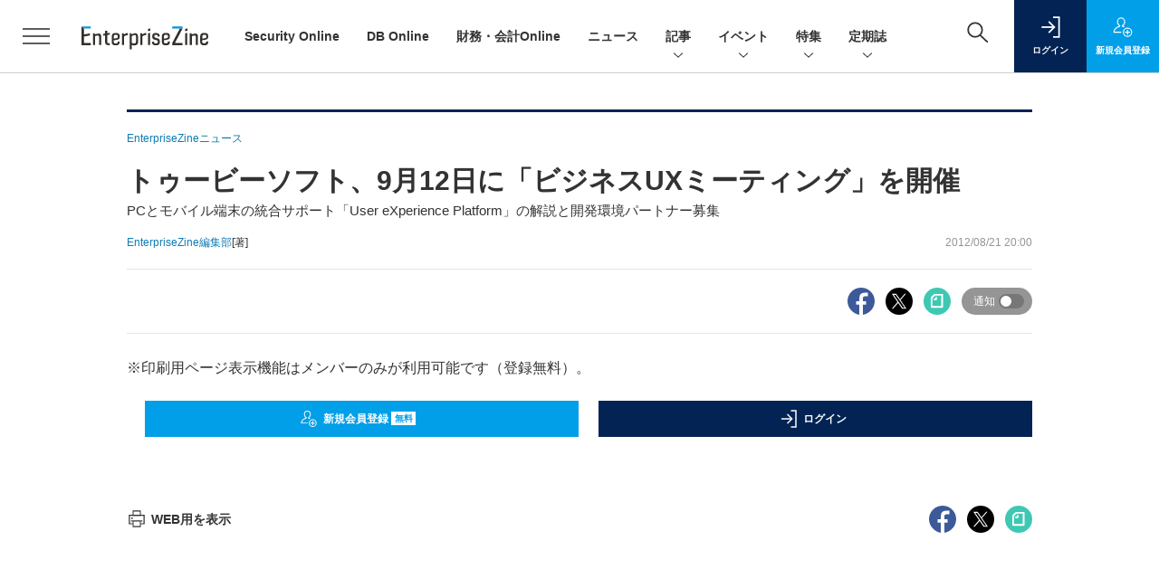

--- FILE ---
content_type: text/html; charset=utf-8
request_url: https://www.google.com/recaptcha/api2/aframe
body_size: 183
content:
<!DOCTYPE HTML><html><head><meta http-equiv="content-type" content="text/html; charset=UTF-8"></head><body><script nonce="Hzom1pRdyfCxfZYG7kmx_g">/** Anti-fraud and anti-abuse applications only. See google.com/recaptcha */ try{var clients={'sodar':'https://pagead2.googlesyndication.com/pagead/sodar?'};window.addEventListener("message",function(a){try{if(a.source===window.parent){var b=JSON.parse(a.data);var c=clients[b['id']];if(c){var d=document.createElement('img');d.src=c+b['params']+'&rc='+(localStorage.getItem("rc::a")?sessionStorage.getItem("rc::b"):"");window.document.body.appendChild(d);sessionStorage.setItem("rc::e",parseInt(sessionStorage.getItem("rc::e")||0)+1);localStorage.setItem("rc::h",'1769023706773');}}}catch(b){}});window.parent.postMessage("_grecaptcha_ready", "*");}catch(b){}</script></body></html>

--- FILE ---
content_type: text/javascript;charset=utf-8
request_url: https://api.cxense.com/public/widget/data?json=%7B%22context%22%3A%7B%22referrer%22%3A%22%22%2C%22categories%22%3A%7B%22testgroup%22%3A%221%22%7D%2C%22parameters%22%3A%5B%7B%22key%22%3A%22userState%22%2C%22value%22%3A%22anon%22%7D%2C%7B%22key%22%3A%22page%22%2C%22value%22%3A%221%22%7D%2C%7B%22key%22%3A%22testGroup%22%2C%22value%22%3A%221%22%7D%2C%7B%22key%22%3A%22loadDelay%22%2C%22value%22%3A%222.5%22%7D%2C%7B%22key%22%3A%22testgroup%22%2C%22value%22%3A%221%22%7D%5D%2C%22autoRefresh%22%3Afalse%2C%22url%22%3A%22https%3A%2F%2Fenterprisezine.jp%2Fnews%2Fdetail%2F4164%3Fmode%3Dprint%22%2C%22browserTimezone%22%3A%220%22%7D%2C%22widgetId%22%3A%22a7ccb65591a7bb5cbd07b63e994afbf488460f35%22%2C%22user%22%3A%7B%22ids%22%3A%7B%22usi%22%3A%22mkof1caodk6817ml%22%7D%7D%2C%22prnd%22%3A%22mkof1caolobismtv%22%7D&media=javascript&sid=1139585087115861189&widgetId=a7ccb65591a7bb5cbd07b63e994afbf488460f35&resizeToContentSize=true&useSecureUrls=true&usi=mkof1caodk6817ml&rnd=1990154757&prnd=mkof1caolobismtv&tzo=0&callback=cXJsonpCB3
body_size: 5274
content:
/**/
cXJsonpCB3({"httpStatus":200,"response":{"items":[{"recs-image":"https://enterprisezine.jp/static/images/article/23523/23523_side.png","description":"深刻な労働力不足、老朽化するインフラ、そして不安定なサプライチェーン......。世界が直面するこれらの物理的な課題に対し、従来の“デスクワークのためのAI”で解決することは難しいだろう。そこで今、産業界で求められているのは、過酷な現場のコンテキストを理解し、ミッションクリティカルな局面で99.999%の精度を叩き出す「産業用AI」の実装である。インフラの再構築やデータセンター構築に向けて17兆ドル規模の資本投入が見込まれるこの「インテリジェンス時代」において、AIを単なる効率化の道具にとどめるのか、それとも物理世界のオペレーションを根底から変える武器にするのか──。2025年11月13日、米国・ニューヨークにて開催された「IFS AI Industrial X Unleashed」の議論から、成功率わずか5%という高い壁を越え、AIとともに産業の未来を創るリーダーの条件を解き明かす。","collection":"EZ_記事/タイアップ記事","sho-publish-d":"20260121","title":"産業用AIを「経営の武器」にするリーダーの条件──5%の成功企業とPoC止まりの分水嶺","url":"https://enterprisezine.jp/article/detail/23523","dominantimage":"https://ez-cdn.shoeisha.jp/static/images/article/23523/23523_top.png","recs-rawtitle":"産業用AIを「経営の武器」にするリーダーの条件──5%の成功企業とPoC止まりの分水嶺 (1/2)|EnterpriseZine（エンタープライズジン）","dominantthumbnail":"https://content-thumbnail.cxpublic.com/content/dominantthumbnail/0adbde1e88ba26f6e6a99349cb315809d9d74d9c.jpg?69701755","campaign":"2","testId":"193","id":"0adbde1e88ba26f6e6a99349cb315809d9d74d9c","placement":"6","click_url":"https://api.cxense.com/public/widget/click/[base64]","sho-article-type":"記事"},{"recs-image":"https://enterprisezine.jp/static/images/article/23363/23363-arena.png","description":"金融業界のシステムは長年にわたり堅牢性と継続性を追求してきたが、その代償としてモノリシックな構造が開発の硬直化を招き、新サービスの俊敏な展開が求められるにつれ障壁となっていった。そこでSMBC日興証券は2025年、API基盤にKongを導入し、フロント・ミドル・バックを分離する次世代アーキテクチャへの転換に着手した。2025年11月12日に開催された「Kong API Summit Japan 2025」に登壇した同社が登壇し、API戦略の全容とKong導入の理由を語った。また、講演後のインタビューではシステム企画部のメンバーに、API基盤構築の流れと挑戦にあたっての課題・展望を伺うことができた。","collection":"EZ_記事/タイアップ記事","sho-publish-d":"20260114","title":"脱モノリシック構造・脱サイロ化へ!SMBC日興証券が挑むグループ共通「API基盤」構築","url":"https://enterprisezine.jp/article/detail/23363","dominantimage":"https://ez-cdn.shoeisha.jp/static/images/article/23363/23363-ogp.png","recs-rawtitle":"脱モノリシック構造・脱サイロ化へ！ＳＭＢＣ日興証券が挑むグループ共通「API基盤」構築 (1/4)|EnterpriseZine（エンタープライズジン）","dominantthumbnail":"https://content-thumbnail.cxpublic.com/content/dominantthumbnail/e5cf15f9958b1d424b4e7a6a2d2d291e41dc3c75.jpg?6966dd49","campaign":"2","testId":"193","id":"e5cf15f9958b1d424b4e7a6a2d2d291e41dc3c75","placement":"6","click_url":"https://api.cxense.com/public/widget/click/[base64]","sho-article-type":"記事"},{"recs-image":"https://enterprisezine.jp/static/images/article/23016/23016_side.png","description":"デジタル化の加速による顧客ニーズの多様化と競争激化が顕著となっている金融業界。競争優位性を確保するカギとなるのが、システムの中核を担うミッションクリティカルな勘定系システムだ。ソニー銀行はビジネスアジリティの向上を目指し、2025年5月6日より次世代デジタルバンキングシステムの稼働を開始。このシステムには、富士通のクラウドネイティブな次世代勘定系ソリューション「Fujitsu Core Banking xBank」が採用されている。そして、このミッションクリティカルなシステムの中核で顧客との重要なタッチポイントを支えているのが、ユミルリンクが提供するエンジニア向けメールリレーサービス・メール送信API「Cuenote SR-S」だ。","collection":"EZ_記事/タイアップ記事","sho-publish-d":"20251223","title":"ソニー銀行の新勘定系システムを安定稼働に導いた「メール配信」の真価 銀行の当たり前を守る絶対要件とは","url":"https://enterprisezine.jp/article/detail/23016","dominantimage":"https://ez-cdn.shoeisha.jp/static/images/article/23016/23016_top3.png","recs-rawtitle":"ソニー銀行の新勘定系システムを安定稼働に導いた「メール配信」の真価 銀行の当たり前を守る絶対要件とは (1/3)|EnterpriseZine（エンタープライズジン）","dominantthumbnail":"https://content-thumbnail.cxpublic.com/content/dominantthumbnail/25009ef21fc0f52e66d8b4766f118c45361c5414.jpg?6949ea90","campaign":"2","testId":"193","id":"25009ef21fc0f52e66d8b4766f118c45361c5414","placement":"6","click_url":"https://api.cxense.com/public/widget/click/[base64]","sho-article-type":"タイアップ"}],"template":"              <section class=\"c-primarysection\">\n                <div class=\"c-primarysection_header\">\n                  <h2 class=\"c-primarysection_heading\">Spotlight</h2>\n                 <!-- <p class=\"c-secondarysection_heading_small\">AD</p> --> \n                </div>\n<div class=\"c-primarysection_body\">\n                  <div class=\"c-pickupindex\">\n                    <ul class=\"c-pickupindex_list\">\n<!--%\nvar dummy = \"\";\nvar items = data.response.items.slice(0, 3);\nfor (var i = 0; i < items.length; i++) {\n    var item = items[i];\n    var title = item['recs-rawtitle'].replace(\"｜ Biz/Zine（ビズジン）\",\"\");\n    title = title.replace(\"：ProductZine（プロダクトジン）\",\"\");\n　title = title.replace(\"：EnterpriseZine（エンタープライズジン）\", \"\")\n　title = title.replace(\"|EnterpriseZine（エンタープライズジン）\", \"\")\n    title = title.replace(/\\([0-9]+\\/[0-9]+\\)$/i,\"\");        \n    var publish_date = item['sho-publish-d'];\n    var recs_image = item['recs-image'].replace(/^http:\\/\\//i, 'https://');\n    recs_image = recs_image.replace(/^https:\\/\\/bizzine.jp/, 'https://bz-cdn.shoeisha.jp');\n    var flg_tieup = \"\"\n　if ((item['sho-article-tieup'] == 'タイアップ') || (item['sho-article-type'] == 'タイアップ')) {\n           flg_tieup = '(AD)';\n        }\n%-->                    \n\n                      <li class=\"c-pickupindex_listitem\">\n                        <div class=\"c-pickupindex_item\">\n                          <div class=\"c-pickupindex_item_img\"><img tmp:src=\"{{recs_image}}\" alt=\"\" width=\"200\" height=\"150\"></div>\n                          <div class=\"c-pickupindex_item_content\">\n                            <p class=\"c-pickupindex_item_heading\"><a tmp:id=\"{{cX.clickTracker(item.click_url)}}\" tmp:href=\"{{item.url}}\" tmp:target=\"_top\">{{title}}{{flg_tieup}}</a></p>\n                          </div>\n                        </div>\n                      </li>\n<!--%\n}\n%-->                      \n\n                    </ul>\n                  </div>\n                </div>\n\n</section>","style":"#cce-empty-element {margin: 20px auto;width: 100%;text-align: center;}","prnd":"mkof1caolobismtv"}})

--- FILE ---
content_type: text/javascript;charset=utf-8
request_url: https://id.cxense.com/public/user/id?json=%7B%22identities%22%3A%5B%7B%22type%22%3A%22ckp%22%2C%22id%22%3A%22mkof1caodk6817ml%22%7D%2C%7B%22type%22%3A%22lst%22%2C%22id%22%3A%222etv9altqv6xy1woff0bauar5x%22%7D%2C%7B%22type%22%3A%22cst%22%2C%22id%22%3A%222etv9altqv6xy1woff0bauar5x%22%7D%5D%7D&callback=cXJsonpCB5
body_size: 202
content:
/**/
cXJsonpCB5({"httpStatus":200,"response":{"userId":"cx:kioeanpst2l7x42taefljb26:bgt1w6n968q3","newUser":false}})

--- FILE ---
content_type: text/javascript;charset=utf-8
request_url: https://api.cxense.com/public/widget/data?json=%7B%22context%22%3A%7B%22referrer%22%3A%22%22%2C%22categories%22%3A%7B%22testgroup%22%3A%221%22%7D%2C%22parameters%22%3A%5B%7B%22key%22%3A%22userState%22%2C%22value%22%3A%22anon%22%7D%2C%7B%22key%22%3A%22page%22%2C%22value%22%3A%221%22%7D%2C%7B%22key%22%3A%22testGroup%22%2C%22value%22%3A%221%22%7D%2C%7B%22key%22%3A%22loadDelay%22%2C%22value%22%3A%222.5%22%7D%2C%7B%22key%22%3A%22testgroup%22%2C%22value%22%3A%221%22%7D%5D%2C%22autoRefresh%22%3Afalse%2C%22url%22%3A%22https%3A%2F%2Fenterprisezine.jp%2Fnews%2Fdetail%2F4164%3Fmode%3Dprint%22%2C%22browserTimezone%22%3A%220%22%7D%2C%22widgetId%22%3A%22fd96b97830bedf42949ce6ee0e2fb72c747f23c3%22%2C%22user%22%3A%7B%22ids%22%3A%7B%22usi%22%3A%22mkof1caodk6817ml%22%7D%7D%2C%22prnd%22%3A%22mkof1caolobismtv%22%7D&media=javascript&sid=1139585087115861189&widgetId=fd96b97830bedf42949ce6ee0e2fb72c747f23c3&resizeToContentSize=true&useSecureUrls=true&usi=mkof1caodk6817ml&rnd=2120458525&prnd=mkof1caolobismtv&tzo=0&callback=cXJsonpCB4
body_size: 11499
content:
/**/
cXJsonpCB4({"httpStatus":200,"response":{"items":[{"recs-image":"https://enterprisezine.jp/static/images/article/21144/21144_side.png","description":"多くの日本企業が長年抱えてきた“根深い課題”──それは、膨大な時間と優秀な人材を消耗する「Excelシートの山」と「バケツリレー」である。会議資料は手作業で作成され、数字の整合性を取るためにExcel職人的作業が各所で発生していた。「極めて優秀な人に作業をさせている」と指摘するのは、王子ホールディングス 執行役員 兼 王子ビジネスセンター 代表取締役社長の藤川健志氏だ。「Domopalooza Japan 2025」で行われたドーモ プレジデント ジャパンの川崎友和氏との対談と、その後のインタビューの様子をレポートする。","collection":"EnterpriseZine","sho-publish-d":"20251222","title":"王子HD、1万人超が使うデータ分析基盤を整備──“後発”ゆえに先行企業の教訓を生かしてスピード導入","url":"https://enterprisezine.jp/article/detail/21144","dominantimage":"https://ez-cdn.shoeisha.jp/static/images/article/21144/21144_top.png","recs-rawtitle":"王子HD、1万人超が使うデータ分析基盤を整備──“後発”ゆえに先行企業の教訓を生かしてスピード導入 (1/4)|EnterpriseZine（エンタープライズジン）","dominantthumbnail":"https://content-thumbnail.cxpublic.com/content/dominantthumbnail/250c7c65de3302efd4e4126a37a5f3cdfd8dfa83.jpg?69488ead","campaign":"2","testId":"194","id":"250c7c65de3302efd4e4126a37a5f3cdfd8dfa83","placement":"2","click_url":"https://api.cxense.com/public/widget/click/[base64]","sho-article-type":"記事"},{"recs-image":"https://enterprisezine.jp/static/images/article/23369/23369_400.jpg","description":"国内IT人材の枯渇が深刻化する中、「2025年の崖」を乗り越える鍵としてオフショアのあり方が大きく変化している。コスト削減が主導していた頃から、今は“質の高い”リソースの確保や事業継続性を支えるパートナーシップへと、その役割を変えつつあるのだ。こうした中、クラウドに特化したMSPを提供するスカイ365は、ベトナムのリゾート地「ニャチャン」に新たなオペレーションセンターを開設した。なぜハノイやホーチミンといった大都市ではなく、地方都市を選んだのか。そこには24時間365日の安定稼働を使命とするMSPならではの緻密な戦略、そして日本とベトナムの若者が紡ぐ、新たな「協創」の姿があった。","collection":"EnterpriseZine","sho-publish-d":"20251222","title":"24時間運用のMSP拠点をあえて「リゾート地」に スカイ365が挑む、脱コスト削減のオフショア戦略","url":"https://enterprisezine.jp/article/detail/23369","dominantimage":"https://ez-cdn.shoeisha.jp/static/images/article/23369/23369_1200.jpg","recs-rawtitle":"24時間運用のMSP拠点をあえて「リゾート地」に スカイ365が挑む、脱コスト削減のオフショア戦略 (1/3)|EnterpriseZine（エンタープライズジン）","dominantthumbnail":"https://content-thumbnail.cxpublic.com/content/dominantthumbnail/6d55ac5ecb4fa08c1d078a898a73a2484c7a724d.jpg?6948835f","campaign":"2","testId":"194","id":"6d55ac5ecb4fa08c1d078a898a73a2484c7a724d","placement":"2","click_url":"https://api.cxense.com/public/widget/click/[base64]","sho-article-type":"記事"},{"recs-image":"https://enterprisezine.jp/static/images/article/23256/23256-arena.png","description":"情報セキュリティ対策製品やツールの需要は相変わらず高い。日本国内の企業を狙ったサイバー攻撃やセキュリティ侵害の数が増える中で、どの企業も侵害を受けた経験や、ひやりとした経験の一つや二つはあるはずだ。企業の情報システム部門は、そうした被害に遭わないためにどのような製品で対策を打つべきか検討していることと思う。本稿では、情報セキュリティ対策製品を提供するベンダー側で長らくビジネスに携わってきた筆者の経験をもとに、セキュリティ業界特有のホラーストーリー仕立てのセールストークを排し、真にとるべき情報セキュリティ対策とは何か、今どきのテーマを取り上げたうえでその本質に迫っていく。","collection":"EnterpriseZine","sho-publish-d":"20251219","title":"最近よく聞く「ゼロトラスト」の謳い文句は鵜吞みにして大丈夫?原点に立ち返り、本質と目的を見直そう","url":"https://enterprisezine.jp/article/detail/23256","dominantimage":"https://ez-cdn.shoeisha.jp/static/images/article/23256/23256-ogp.png","recs-rawtitle":"最近よく聞く「ゼロトラスト」の謳い文句は鵜吞みにして大丈夫？原点に立ち返り、本質と目的を見直そう (1/3)|EnterpriseZine（エンタープライズジン）","dominantthumbnail":"https://content-thumbnail.cxpublic.com/content/dominantthumbnail/6068aec1b17cdcc46766dece197d3c0b1454f45c.jpg?6944a45c","campaign":"2","testId":"194","id":"6068aec1b17cdcc46766dece197d3c0b1454f45c","placement":"2","click_url":"https://api.cxense.com/public/widget/click/[base64]","sho-article-type":"記事"},{"recs-image":"https://enterprisezine.jp/static/images/article/23376/23376-arena.png","description":"あるアプリケーションのデータを、別のアプリケーションでも使いたい。アプリケーション統合やデータ統合のニーズは、オンプレミス時代から続く普遍的なものだ。しかし、テクノロジーの進化にともないその実現手段も変化している。そして、AIエージェントがソフトウェアのアーキテクチャを大きく変えようとする今、企業はどんな環境を整えるべきか。API連携のリーダーであるMuleSoftの幹部に尋ねた。","collection":"EnterpriseZine","sho-publish-d":"20251219","title":"AIエージェントの現況・課題はSaaSブームの頃に似ている──企業が構築すべき次世代のIT環境とは?","url":"https://enterprisezine.jp/article/detail/23376","dominantimage":"https://ez-cdn.shoeisha.jp/static/images/article/23376/23376-ogp.png","recs-rawtitle":"AIエージェントの現況・課題はSaaSブームの頃に似ている──企業が構築すべき次世代のIT環境とは？ (1/4)|EnterpriseZine（エンタープライズジン）","dominantthumbnail":"https://content-thumbnail.cxpublic.com/content/dominantthumbnail/b52c8c91207ce9c80e3bbc6c3e01eab31e6ac390.jpg?6944983f","campaign":"2","testId":"194","id":"b52c8c91207ce9c80e3bbc6c3e01eab31e6ac390","placement":"2","click_url":"https://api.cxense.com/public/widget/click/[base64]","sho-article-type":"記事"},{"recs-image":"https://enterprisezine.jp/static/images/article/23281/23281_side.png","description":"多くの日本企業、特に規模の大きな日本の伝統的企業「JTC(Japanese Traditional Company)」では、デジタルや生成AIの活用に関する議論が進む一方で、実際の変革が思うように進んでいないケースが少なくありません。その原因の多くは技術そのものではなく、マインドセット、組織体制、開発プロセス、人材といった「非技術的な構造」にあります。つまり、変革を支える“人と組織の仕組み”が整っていないのです。連載「住友生命 岸和良の“JTC型DX”指南書」では、筆者が住友生命での実務経験をもとに、JTCの変革に必要な視点を解説してきました。最終回となる第10回は、生成AI時代の要件定義工程の変化をテーマに、本連載を締めくくりたいと思います。","collection":"EnterpriseZine","sho-publish-d":"20251219","title":"生成AIが要件定義の在り方を変えるとき、情シスがすべきこと──“守りの要諦”として担うべき3つの役割","url":"https://enterprisezine.jp/article/detail/23281","dominantimage":"https://ez-cdn.shoeisha.jp/static/images/article/23281/23281_top.png","recs-rawtitle":"生成AIが要件定義の在り方を変えるとき、情シスがすべきこと──“守りの要諦”として担うべき3つの役割 (1/2)|EnterpriseZine（エンタープライズジン）","dominantthumbnail":"https://content-thumbnail.cxpublic.com/content/dominantthumbnail/7c32b0232d1a21b8e0546fdcd40719a679c5854d.jpg?694489f2","campaign":"2","testId":"194","id":"7c32b0232d1a21b8e0546fdcd40719a679c5854d","placement":"2","click_url":"https://api.cxense.com/public/widget/click/[base64]","sho-article-type":"記事"},{"recs-image":"https://enterprisezine.jp/static/images/article/23323/23323_400.jpg","description":"2025年3月に創業100周年を迎えた中外製薬は、ロシュ・グループの一員として創薬をつづける傍ら、経済産業省などによる「DXプラチナ企業2023-2025」にも選定されるなど、“DXのリーダー”と呼ばれることも少なくない。そんな同社は今、製薬業界における構造的なコスト増、そして生成AIの浸透による「クラウド費用の増加」という課題に直面している。2025年11月に開催されたイベント「Apptio Innovation Day」では、同社がいかにしてマルチクラウド環境のコスト最適化を図り、FinOpsを全社的な戦略へと昇華させようとしているのかが語られた。","collection":"EnterpriseZine","sho-publish-d":"20251218","title":"中外製薬が挑む、マルチクラウド時代の「聖域なき」コスト管理","url":"https://enterprisezine.jp/article/detail/23323","dominantimage":"https://ez-cdn.shoeisha.jp/static/images/article/23323/23323_1200.jpg","recs-rawtitle":"中外製薬が挑む、マルチクラウド時代の「聖域なき」コスト管理 (1/3)|EnterpriseZine（エンタープライズジン）","dominantthumbnail":"https://content-thumbnail.cxpublic.com/content/dominantthumbnail/86d0d9de6995e8c8c9dcb0e75ab85db194858cec.jpg?69434478","campaign":"2","testId":"194","id":"86d0d9de6995e8c8c9dcb0e75ab85db194858cec","placement":"2","click_url":"https://api.cxense.com/public/widget/click/[base64]","sho-article-type":"記事"},{"recs-image":"https://enterprisezine.jp/static/images/article/23216/23216_side.png","description":"NVIDIAの時価総額が一時的にではあるが5兆ドルを突破したことが大きな話題になった。時価総額ランキングで上位にいる他のIT企業(Alphabet、Amazon、Apple、Meta、Microsoft)の多くがプラットフォーマーと呼ばれる総合的なITサービス事業者であるのに対して、NVIDIAは唯一の半導体メーカーだ。なぜ、NVIDIAはそうした株式市場から期待されるような銘柄に成長したのだろうか? その背景には、NVIDIAの成長戦略と創業以来32年以上一度も変わっていないジェンスン・フアンCEOの技術を見る「鑑定眼」、そしてフアン氏を頂点としたフラットな組織体制が大きな原動力になっている。","collection":"EnterpriseZine","sho-publish-d":"20251218","title":"時価総額5兆ドルを一時突破したNVIDIA、強さの秘密は?──フアンCEOの鑑定眼とリーダーシップ","url":"https://enterprisezine.jp/article/detail/23216","dominantimage":"https://ez-cdn.shoeisha.jp/static/images/article/23216/23216_top.png","recs-rawtitle":"時価総額5兆ドルを一時突破したNVIDIA、強さの秘密は？──フアンCEOの鑑定眼とリーダーシップ (1/2)|EnterpriseZine（エンタープライズジン）","dominantthumbnail":"https://content-thumbnail.cxpublic.com/content/dominantthumbnail/62b0ba1eea1787f4d067f6de6bfec7040b177983.jpg?69433b9c","campaign":"2","testId":"194","id":"62b0ba1eea1787f4d067f6de6bfec7040b177983","placement":"2","click_url":"https://api.cxense.com/public/widget/click/[base64]","sho-article-type":"記事"},{"recs-image":"https://enterprisezine.jp/static/images/article/23250/23250_003_list.jpg","description":"複雑化するIT環境とセキュリティ脅威の中、企業は「リアクティブな対応」からの脱却を迫られている。タニウムの年次カンファレンス「Converge 2025」の3日目の基調講演から、「Autonomous IT(自律型IT)」が導く運用の未来と、AI・自動化が実現する「止まらないビジネス」へのロードマップを解説する。","collection":"EnterpriseZine","sho-publish-d":"20251217","title":"AIと自動化で「オペレーターからオーケストレーターへ」──タニウムが描く自律型ITの実像","url":"https://enterprisezine.jp/article/detail/23250","dominantimage":"https://ez-cdn.shoeisha.jp/static/images/article/23250/23250_003.jpg","recs-rawtitle":"AIと自動化で「オペレーターからオーケストレーターへ」──タニウムが描く自律型ITの実像 (1/2)|EnterpriseZine（エンタープライズジン）","dominantthumbnail":"https://content-thumbnail.cxpublic.com/content/dominantthumbnail/297719a4b01d1bedd5a169869ae7523451b417bf.jpg?6941f2da","campaign":"2","testId":"194","id":"297719a4b01d1bedd5a169869ae7523451b417bf","placement":"2","click_url":"https://api.cxense.com/public/widget/click/[base64]","sho-article-type":"記事"}],"template":"                  <div class=\"c-featureindex\">\n                    <ul class=\"c-featureindex_list row row-cols-1 row-cols-sm-2 row-cols-md-4 gx-4 gy-4 gy-md-5\">\n          <!--%\n          var dummy = \"\";\n\t\t  var items = data.response.items;\n\t\t  for (var i = 0; i < 8; i++) {\n  \t\t\tvar item = items[i];\n                var title = item['recs-rawtitle'].replace(\"｜ Biz/Zine（ビズジン）\",\"\").replace(\"｜翔泳社の本\",\"\").replace(\"：EnterpriseZine（エンタープライズジン）\",\"\").replace(\"|EnterpriseZine（エンタープライズジン）\",\"\").replace(\"：MarkeZine（マーケジン）\",\"\");\n                title = title.replace(/\\([0-9]+\\/[0-9]+\\)$/i,\"\");              \n                var publish_date = item['sho-publish-d'];\n                var recs_image = item['recs-image'].replace(/^http:\\/\\//i, 'https://');\n                recs_image = recs_image.replace(/^https:\\/\\/bizzine.jp/, 'https://bz-cdn.shoeisha.jp');\n                var click_url = cX.clickTracker(item.click_url);\n                var flg_tieup = \"\"\n\t\t\t　if ((item['sho-article-tieup'] == 'タイアップ') || (item['sho-article-type'] == 'タイアップ')) {\n                \tflg_tieup = '(AD)';}\n            %-->                    \n                      <li class=\"c-featureindex_listitem\">\n                        <div class=\"c-featureindex_item\">\n                          <div class=\"c-featureindex_item_img\">\n                            <p><img tmp:src=\"{{recs_image}}\"  alt=\"\" width=\"200\" height=\"150\" class=\"\"></p>\n                           </div>\n                            \n                          <div class=\"c-featureindex_item_content\">\n                            <p class=\"c-featureindex_item_heading\"><a tmp:id=\"{{click_url}}\" tmp:href=\"{{item.url}}\" tmp:target=\"_top\">{{title}}{{flg_tieup}}</a></p>\n                          </div>\n                        </div>\n                      </li>\n          <!--%\n          }\n\t      %-->            \n                            </ul>\n                            </div>","style":"@import url('https://fonts.googleapis.com/css2?family=Roboto&display=swap');\n\n.cx-flex-module[data-cx_987o] {\n    --cx-columns: 4;\n    --cx-item-gap: 4px;\n    --cx-image-height: 220px;\n    --cx-background-color: #FFF;\n    --cx-text-color: #555;\n    --cx-text-hover-color: #000;\n    --cx-font-size: 15px;\n    --cx-font-family: 'Roboto', arial, helvetica, sans-serif;\n    --cx-item-width: calc(100% / var(--cx-columns));\n    display: flex;\n    flex-wrap: wrap;\n    justify-content: space-evenly;\n    background: var(--cx-background-color);\n    padding: var(--cx-item-gap);\n}\n\n.cx-flex-module[data-cx_987o] .cx-item {\n    width: calc(var(--cx-item-width) - var(--cx-columns) * var(--cx-item-gap));\n    margin: var(--cx-item-gap) var(--cx-item-gap) calc(2 * var(--cx-item-gap)) var(--cx-item-gap);\n    flex-grow: 1;\n    display: block;\n    text-decoration: none;\n}\n\n.cx-flex-module[data-cx_987o] .cx-item.text-only {\n    background: #FAFAFA;\n    padding: 15px;\n    box-sizing: border-box;\n}\n\n.cx-flex-module[data-cx_987o] img {\n    width: 100%;\n    height: var(--cx-image-height);\n    -o-object-fit: cover;\n       object-fit: cover;\n    background: #EFEFEF;\n}\n\n.cx-flex-module[data-cx_987o] .cx-item h3 {\n    font-family: var(--cx-font-family);\n    font-size: var(--cx-font-size);\n    font-weight: bold;\n    color: var(--cx-text-color);\n    line-height: 1.3;\n    padding: 0;\n    margin: 0;\n}\n\n.cx-flex-module[data-cx_987o] .cx-item.text-only span {\n    font-family: var(--cx-font-family);\n    font-size: 90%;\n    color: var(--cx-text-color);\n    filter: opacity(0.5);\n    margin: 5px 0;\n    line-height: 1.3;\n}\n\n.cx-flex-module[data-cx_987o] .cx-item:hover {\n    opacity: 0.95;\n}\n\n.cx-flex-module[data-cx_987o] .cx-item:hover h3 {\n    color: var(--cx-text-hover-color);\n}\n\n@media screen and (max-width: 600px) {\n    .cx-flex-module[data-cx_987o] .cx-item {\n        width: calc(100% - 4 * var(--cx-item-gap));\n        height: unset;\n        margin: var(--cx-item-gap) calc(2 * var(--cx-item-gap));\n    }\n\n    .cx-flex-module[data-cx_987o] .cx-item h3 {\n        font-size: 5vw;\n    }\n\n    .cx-flex-module[data-cx_987o] img {\n        height: unset;\n    }\n}\n\n/* IE10+ */\n\n@media screen\\0 {\n    .cx-flex-module[data-cx_987o] {\n        background: #FFF;\n        padding: 4px;\n    }\n\n    .cx-flex-module[data-cx_987o] .cx-item {\n        width: calc(33% - 12px);\n        margin: 4px;\n    }\n\n    .cx-flex-module[data-cx_987o] img {\n        min-height: auto;\n    }\n\n    .cx-flex-module[data-cx_987o] .cx-item h3 {\n        font-family: Roboto, arial, helvetica, sans-serif;\n        font-size: 14px;\n        color: #555;\n        margin: 5px 0;\n    }\n\n    .cx-flex-module[data-cx_987o] .cx-item:hover h3 {\n        color: #000;\n    }\n\n    .cx-flex-module[data-cx_987o] .cx-item.text-only span {\n        font-family: Roboto, arial, helvetica, sans-serif;\n        color: #AAA;\n    }\n}\n","head":"    function separate(num){\n    \treturn String(num).replace( /(\\d)(?=(\\d\\d\\d)+(?!\\d))/g, '$1,');\n\t}\n","prnd":"mkof1caolobismtv"}})

--- FILE ---
content_type: text/javascript;charset=utf-8
request_url: https://p1cluster.cxense.com/p1.js
body_size: 101
content:
cX.library.onP1('2etv9altqv6xy1woff0bauar5x');
